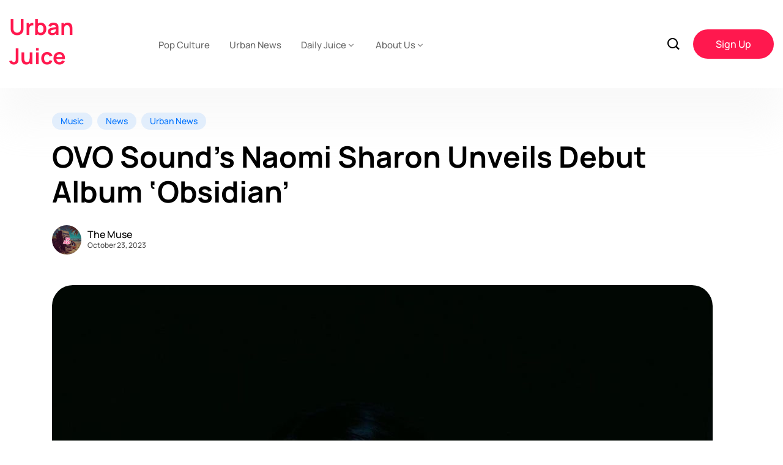

--- FILE ---
content_type: text/html; charset=UTF-8
request_url: https://theurbanjuice.com/ovo-sounds-naomi-sharon-unveils-debut-album-obsidian/
body_size: 21748
content:
<!DOCTYPE html><html lang="en-US" prefix="og: http://ogp.me/ns# fb: http://ogp.me/ns/fb#"><head><script data-no-optimize="1">var litespeed_docref=sessionStorage.getItem("litespeed_docref");litespeed_docref&&(Object.defineProperty(document,"referrer",{get:function(){return litespeed_docref}}),sessionStorage.removeItem("litespeed_docref"));</script> <meta charset="UTF-8"><meta name="viewport" content="width=device-width, initial-scale=1, maximum-scale=1"><meta name='robots' content='index, follow, max-image-preview:large, max-snippet:-1, max-video-preview:-1' /><title>OVO Sound&#039;s Naomi Sharon Unveils Debut Album &#039;Obsidian&#039; - Urban Juice</title><link rel="canonical" href="https://theurbanjuice.com/ovo-sounds-naomi-sharon-unveils-debut-album-obsidian/" /><meta property="og:locale" content="en_US" /><meta property="og:type" content="article" /><meta property="og:title" content="OVO Sound&#039;s Naomi Sharon Unveils Debut Album &#039;Obsidian&#039; - Urban Juice" /><meta property="og:description" content="OVO Sound&#8217;s very own Naomi Sharon has officially graced the music world with her debut album, &#8216;Obsidian.&#8217; In a heartfelt tweet, Sharon expressed, &#8220;Through every note, every lyric, and every heartbeat of my album, I&#8217;ve poured my soul into a melody that tells the story of my life. This is the soundtrack of my journey, [&hellip;]" /><meta property="og:url" content="https://theurbanjuice.com/ovo-sounds-naomi-sharon-unveils-debut-album-obsidian/" /><meta property="og:site_name" content="Urban Juice" /><meta property="article:publisher" content="https://www.facebook.com/theurbanjuice" /><meta property="article:published_time" content="2023-10-23T14:44:09+00:00" /><meta property="og:image" content="https://theurbanjuice.com/wp-content/uploads/2023/10/naomisharon_375220947_18380193304056495_723820603423614031_n.jpg" /><meta property="og:image:width" content="1080" /><meta property="og:image:height" content="1347" /><meta property="og:image:type" content="image/jpeg" /><meta name="author" content="The Muse" /><meta name="twitter:card" content="summary_large_image" /><meta name="twitter:creator" content="@theurbanjuice_" /><meta name="twitter:site" content="@theurbanjuice_" /><meta name="twitter:label1" content="Written by" /><meta name="twitter:data1" content="The Muse" /><meta name="twitter:label2" content="Est. reading time" /><meta name="twitter:data2" content="1 minute" /> <script type="application/ld+json" class="yoast-schema-graph">{"@context":"https://schema.org","@graph":[{"@type":"Article","@id":"https://theurbanjuice.com/ovo-sounds-naomi-sharon-unveils-debut-album-obsidian/#article","isPartOf":{"@id":"https://theurbanjuice.com/ovo-sounds-naomi-sharon-unveils-debut-album-obsidian/"},"author":{"name":"The Muse","@id":"https://theurbanjuice.com/#/schema/person/f482ae8c5a4c98b3d4b6cf9719c33b36"},"headline":"OVO Sound&#8217;s Naomi Sharon Unveils Debut Album &#8216;Obsidian&#8217;","datePublished":"2023-10-23T14:44:09+00:00","mainEntityOfPage":{"@id":"https://theurbanjuice.com/ovo-sounds-naomi-sharon-unveils-debut-album-obsidian/"},"wordCount":205,"commentCount":0,"publisher":{"@id":"https://theurbanjuice.com/#organization"},"image":{"@id":"https://theurbanjuice.com/ovo-sounds-naomi-sharon-unveils-debut-album-obsidian/#primaryimage"},"thumbnailUrl":"https://theurbanjuice.com/wp-content/uploads/2023/10/naomisharon_375220947_18380193304056495_723820603423614031_n.jpg","articleSection":["Music","News","Urban News"],"inLanguage":"en-US","potentialAction":[{"@type":"CommentAction","name":"Comment","target":["https://theurbanjuice.com/ovo-sounds-naomi-sharon-unveils-debut-album-obsidian/#respond"]}]},{"@type":"WebPage","@id":"https://theurbanjuice.com/ovo-sounds-naomi-sharon-unveils-debut-album-obsidian/","url":"https://theurbanjuice.com/ovo-sounds-naomi-sharon-unveils-debut-album-obsidian/","name":"OVO Sound's Naomi Sharon Unveils Debut Album 'Obsidian' - Urban Juice","isPartOf":{"@id":"https://theurbanjuice.com/#website"},"primaryImageOfPage":{"@id":"https://theurbanjuice.com/ovo-sounds-naomi-sharon-unveils-debut-album-obsidian/#primaryimage"},"image":{"@id":"https://theurbanjuice.com/ovo-sounds-naomi-sharon-unveils-debut-album-obsidian/#primaryimage"},"thumbnailUrl":"https://theurbanjuice.com/wp-content/uploads/2023/10/naomisharon_375220947_18380193304056495_723820603423614031_n.jpg","datePublished":"2023-10-23T14:44:09+00:00","breadcrumb":{"@id":"https://theurbanjuice.com/ovo-sounds-naomi-sharon-unveils-debut-album-obsidian/#breadcrumb"},"inLanguage":"en-US","potentialAction":[{"@type":"ReadAction","target":["https://theurbanjuice.com/ovo-sounds-naomi-sharon-unveils-debut-album-obsidian/"]}]},{"@type":"ImageObject","inLanguage":"en-US","@id":"https://theurbanjuice.com/ovo-sounds-naomi-sharon-unveils-debut-album-obsidian/#primaryimage","url":"https://theurbanjuice.com/wp-content/uploads/2023/10/naomisharon_375220947_18380193304056495_723820603423614031_n.jpg","contentUrl":"https://theurbanjuice.com/wp-content/uploads/2023/10/naomisharon_375220947_18380193304056495_723820603423614031_n.jpg","width":1080,"height":1347},{"@type":"BreadcrumbList","@id":"https://theurbanjuice.com/ovo-sounds-naomi-sharon-unveils-debut-album-obsidian/#breadcrumb","itemListElement":[{"@type":"ListItem","position":1,"name":"Home","item":"https://theurbanjuice.com/"},{"@type":"ListItem","position":2,"name":"OVO Sound&#8217;s Naomi Sharon Unveils Debut Album &#8216;Obsidian&#8217;"}]},{"@type":"WebSite","@id":"https://theurbanjuice.com/#website","url":"https://theurbanjuice.com/","name":"Urban Juice","description":"Urban News &amp; Pop Culture!","publisher":{"@id":"https://theurbanjuice.com/#organization"},"potentialAction":[{"@type":"SearchAction","target":{"@type":"EntryPoint","urlTemplate":"https://theurbanjuice.com/?s={search_term_string}"},"query-input":{"@type":"PropertyValueSpecification","valueRequired":true,"valueName":"search_term_string"}}],"inLanguage":"en-US"},{"@type":"Organization","@id":"https://theurbanjuice.com/#organization","name":"Urban Juice","url":"https://theurbanjuice.com/","logo":{"@type":"ImageObject","inLanguage":"en-US","@id":"https://theurbanjuice.com/#/schema/logo/image/","url":"https://theurbanjuice.com/wp-content/uploads/2023/07/UJ-official-logo-1-Reop-che-2.png","contentUrl":"https://theurbanjuice.com/wp-content/uploads/2023/07/UJ-official-logo-1-Reop-che-2.png","width":2000,"height":2000,"caption":"Urban Juice"},"image":{"@id":"https://theurbanjuice.com/#/schema/logo/image/"},"sameAs":["https://www.facebook.com/theurbanjuice","https://x.com/theurbanjuice_","https://www.instagram.com/theurbanjuice_/"]},{"@type":"Person","@id":"https://theurbanjuice.com/#/schema/person/f482ae8c5a4c98b3d4b6cf9719c33b36","name":"The Muse","image":{"@type":"ImageObject","inLanguage":"en-US","@id":"https://theurbanjuice.com/#/schema/person/image/","url":"https://theurbanjuice.com/wp-content/litespeed/avatar/f311ccaa3db666138e420aa45316524d.jpg?ver=1769195652","contentUrl":"https://theurbanjuice.com/wp-content/litespeed/avatar/f311ccaa3db666138e420aa45316524d.jpg?ver=1769195652","caption":"The Muse"},"sameAs":["https://theurbanjuice.com"],"url":"https://theurbanjuice.com/author/dennis34/"}]}</script> <link rel='dns-prefetch' href='//www.googletagmanager.com' /><link rel='dns-prefetch' href='//fonts.googleapis.com' /><link rel="alternate" type="application/rss+xml" title="Urban Juice &raquo; Feed" href="https://theurbanjuice.com/feed/" /><link rel="alternate" type="application/rss+xml" title="Urban Juice &raquo; Comments Feed" href="https://theurbanjuice.com/comments/feed/" /><link rel="alternate" type="application/rss+xml" title="Urban Juice &raquo; OVO Sound&#8217;s Naomi Sharon Unveils Debut Album &#8216;Obsidian&#8217; Comments Feed" href="https://theurbanjuice.com/ovo-sounds-naomi-sharon-unveils-debut-album-obsidian/feed/" /><link rel="alternate" title="oEmbed (JSON)" type="application/json+oembed" href="https://theurbanjuice.com/wp-json/oembed/1.0/embed?url=https%3A%2F%2Ftheurbanjuice.com%2Fovo-sounds-naomi-sharon-unveils-debut-album-obsidian%2F" /><link rel="alternate" title="oEmbed (XML)" type="text/xml+oembed" href="https://theurbanjuice.com/wp-json/oembed/1.0/embed?url=https%3A%2F%2Ftheurbanjuice.com%2Fovo-sounds-naomi-sharon-unveils-debut-album-obsidian%2F&#038;format=xml" /><style id='wp-img-auto-sizes-contain-inline-css' type='text/css'>img:is([sizes=auto i],[sizes^="auto," i]){contain-intrinsic-size:3000px 1500px}
/*# sourceURL=wp-img-auto-sizes-contain-inline-css */</style><link data-optimized="2" rel="stylesheet" href="https://theurbanjuice.com/wp-content/litespeed/css/35cdea2311325f6b730b87b527494459.css?ver=c773a" /><style id='global-styles-inline-css' type='text/css'>:root{--wp--preset--aspect-ratio--square: 1;--wp--preset--aspect-ratio--4-3: 4/3;--wp--preset--aspect-ratio--3-4: 3/4;--wp--preset--aspect-ratio--3-2: 3/2;--wp--preset--aspect-ratio--2-3: 2/3;--wp--preset--aspect-ratio--16-9: 16/9;--wp--preset--aspect-ratio--9-16: 9/16;--wp--preset--color--black: #000000;--wp--preset--color--cyan-bluish-gray: #abb8c3;--wp--preset--color--white: #ffffff;--wp--preset--color--pale-pink: #f78da7;--wp--preset--color--vivid-red: #cf2e2e;--wp--preset--color--luminous-vivid-orange: #ff6900;--wp--preset--color--luminous-vivid-amber: #fcb900;--wp--preset--color--light-green-cyan: #7bdcb5;--wp--preset--color--vivid-green-cyan: #00d084;--wp--preset--color--pale-cyan-blue: #8ed1fc;--wp--preset--color--vivid-cyan-blue: #0693e3;--wp--preset--color--vivid-purple: #9b51e0;--wp--preset--gradient--vivid-cyan-blue-to-vivid-purple: linear-gradient(135deg,rgb(6,147,227) 0%,rgb(155,81,224) 100%);--wp--preset--gradient--light-green-cyan-to-vivid-green-cyan: linear-gradient(135deg,rgb(122,220,180) 0%,rgb(0,208,130) 100%);--wp--preset--gradient--luminous-vivid-amber-to-luminous-vivid-orange: linear-gradient(135deg,rgb(252,185,0) 0%,rgb(255,105,0) 100%);--wp--preset--gradient--luminous-vivid-orange-to-vivid-red: linear-gradient(135deg,rgb(255,105,0) 0%,rgb(207,46,46) 100%);--wp--preset--gradient--very-light-gray-to-cyan-bluish-gray: linear-gradient(135deg,rgb(238,238,238) 0%,rgb(169,184,195) 100%);--wp--preset--gradient--cool-to-warm-spectrum: linear-gradient(135deg,rgb(74,234,220) 0%,rgb(151,120,209) 20%,rgb(207,42,186) 40%,rgb(238,44,130) 60%,rgb(251,105,98) 80%,rgb(254,248,76) 100%);--wp--preset--gradient--blush-light-purple: linear-gradient(135deg,rgb(255,206,236) 0%,rgb(152,150,240) 100%);--wp--preset--gradient--blush-bordeaux: linear-gradient(135deg,rgb(254,205,165) 0%,rgb(254,45,45) 50%,rgb(107,0,62) 100%);--wp--preset--gradient--luminous-dusk: linear-gradient(135deg,rgb(255,203,112) 0%,rgb(199,81,192) 50%,rgb(65,88,208) 100%);--wp--preset--gradient--pale-ocean: linear-gradient(135deg,rgb(255,245,203) 0%,rgb(182,227,212) 50%,rgb(51,167,181) 100%);--wp--preset--gradient--electric-grass: linear-gradient(135deg,rgb(202,248,128) 0%,rgb(113,206,126) 100%);--wp--preset--gradient--midnight: linear-gradient(135deg,rgb(2,3,129) 0%,rgb(40,116,252) 100%);--wp--preset--font-size--small: 13px;--wp--preset--font-size--medium: 20px;--wp--preset--font-size--large: 36px;--wp--preset--font-size--x-large: 42px;--wp--preset--spacing--20: 0.44rem;--wp--preset--spacing--30: 0.67rem;--wp--preset--spacing--40: 1rem;--wp--preset--spacing--50: 1.5rem;--wp--preset--spacing--60: 2.25rem;--wp--preset--spacing--70: 3.38rem;--wp--preset--spacing--80: 5.06rem;--wp--preset--shadow--natural: 6px 6px 9px rgba(0, 0, 0, 0.2);--wp--preset--shadow--deep: 12px 12px 50px rgba(0, 0, 0, 0.4);--wp--preset--shadow--sharp: 6px 6px 0px rgba(0, 0, 0, 0.2);--wp--preset--shadow--outlined: 6px 6px 0px -3px rgb(255, 255, 255), 6px 6px rgb(0, 0, 0);--wp--preset--shadow--crisp: 6px 6px 0px rgb(0, 0, 0);}:where(.is-layout-flex){gap: 0.5em;}:where(.is-layout-grid){gap: 0.5em;}body .is-layout-flex{display: flex;}.is-layout-flex{flex-wrap: wrap;align-items: center;}.is-layout-flex > :is(*, div){margin: 0;}body .is-layout-grid{display: grid;}.is-layout-grid > :is(*, div){margin: 0;}:where(.wp-block-columns.is-layout-flex){gap: 2em;}:where(.wp-block-columns.is-layout-grid){gap: 2em;}:where(.wp-block-post-template.is-layout-flex){gap: 1.25em;}:where(.wp-block-post-template.is-layout-grid){gap: 1.25em;}.has-black-color{color: var(--wp--preset--color--black) !important;}.has-cyan-bluish-gray-color{color: var(--wp--preset--color--cyan-bluish-gray) !important;}.has-white-color{color: var(--wp--preset--color--white) !important;}.has-pale-pink-color{color: var(--wp--preset--color--pale-pink) !important;}.has-vivid-red-color{color: var(--wp--preset--color--vivid-red) !important;}.has-luminous-vivid-orange-color{color: var(--wp--preset--color--luminous-vivid-orange) !important;}.has-luminous-vivid-amber-color{color: var(--wp--preset--color--luminous-vivid-amber) !important;}.has-light-green-cyan-color{color: var(--wp--preset--color--light-green-cyan) !important;}.has-vivid-green-cyan-color{color: var(--wp--preset--color--vivid-green-cyan) !important;}.has-pale-cyan-blue-color{color: var(--wp--preset--color--pale-cyan-blue) !important;}.has-vivid-cyan-blue-color{color: var(--wp--preset--color--vivid-cyan-blue) !important;}.has-vivid-purple-color{color: var(--wp--preset--color--vivid-purple) !important;}.has-black-background-color{background-color: var(--wp--preset--color--black) !important;}.has-cyan-bluish-gray-background-color{background-color: var(--wp--preset--color--cyan-bluish-gray) !important;}.has-white-background-color{background-color: var(--wp--preset--color--white) !important;}.has-pale-pink-background-color{background-color: var(--wp--preset--color--pale-pink) !important;}.has-vivid-red-background-color{background-color: var(--wp--preset--color--vivid-red) !important;}.has-luminous-vivid-orange-background-color{background-color: var(--wp--preset--color--luminous-vivid-orange) !important;}.has-luminous-vivid-amber-background-color{background-color: var(--wp--preset--color--luminous-vivid-amber) !important;}.has-light-green-cyan-background-color{background-color: var(--wp--preset--color--light-green-cyan) !important;}.has-vivid-green-cyan-background-color{background-color: var(--wp--preset--color--vivid-green-cyan) !important;}.has-pale-cyan-blue-background-color{background-color: var(--wp--preset--color--pale-cyan-blue) !important;}.has-vivid-cyan-blue-background-color{background-color: var(--wp--preset--color--vivid-cyan-blue) !important;}.has-vivid-purple-background-color{background-color: var(--wp--preset--color--vivid-purple) !important;}.has-black-border-color{border-color: var(--wp--preset--color--black) !important;}.has-cyan-bluish-gray-border-color{border-color: var(--wp--preset--color--cyan-bluish-gray) !important;}.has-white-border-color{border-color: var(--wp--preset--color--white) !important;}.has-pale-pink-border-color{border-color: var(--wp--preset--color--pale-pink) !important;}.has-vivid-red-border-color{border-color: var(--wp--preset--color--vivid-red) !important;}.has-luminous-vivid-orange-border-color{border-color: var(--wp--preset--color--luminous-vivid-orange) !important;}.has-luminous-vivid-amber-border-color{border-color: var(--wp--preset--color--luminous-vivid-amber) !important;}.has-light-green-cyan-border-color{border-color: var(--wp--preset--color--light-green-cyan) !important;}.has-vivid-green-cyan-border-color{border-color: var(--wp--preset--color--vivid-green-cyan) !important;}.has-pale-cyan-blue-border-color{border-color: var(--wp--preset--color--pale-cyan-blue) !important;}.has-vivid-cyan-blue-border-color{border-color: var(--wp--preset--color--vivid-cyan-blue) !important;}.has-vivid-purple-border-color{border-color: var(--wp--preset--color--vivid-purple) !important;}.has-vivid-cyan-blue-to-vivid-purple-gradient-background{background: var(--wp--preset--gradient--vivid-cyan-blue-to-vivid-purple) !important;}.has-light-green-cyan-to-vivid-green-cyan-gradient-background{background: var(--wp--preset--gradient--light-green-cyan-to-vivid-green-cyan) !important;}.has-luminous-vivid-amber-to-luminous-vivid-orange-gradient-background{background: var(--wp--preset--gradient--luminous-vivid-amber-to-luminous-vivid-orange) !important;}.has-luminous-vivid-orange-to-vivid-red-gradient-background{background: var(--wp--preset--gradient--luminous-vivid-orange-to-vivid-red) !important;}.has-very-light-gray-to-cyan-bluish-gray-gradient-background{background: var(--wp--preset--gradient--very-light-gray-to-cyan-bluish-gray) !important;}.has-cool-to-warm-spectrum-gradient-background{background: var(--wp--preset--gradient--cool-to-warm-spectrum) !important;}.has-blush-light-purple-gradient-background{background: var(--wp--preset--gradient--blush-light-purple) !important;}.has-blush-bordeaux-gradient-background{background: var(--wp--preset--gradient--blush-bordeaux) !important;}.has-luminous-dusk-gradient-background{background: var(--wp--preset--gradient--luminous-dusk) !important;}.has-pale-ocean-gradient-background{background: var(--wp--preset--gradient--pale-ocean) !important;}.has-electric-grass-gradient-background{background: var(--wp--preset--gradient--electric-grass) !important;}.has-midnight-gradient-background{background: var(--wp--preset--gradient--midnight) !important;}.has-small-font-size{font-size: var(--wp--preset--font-size--small) !important;}.has-medium-font-size{font-size: var(--wp--preset--font-size--medium) !important;}.has-large-font-size{font-size: var(--wp--preset--font-size--large) !important;}.has-x-large-font-size{font-size: var(--wp--preset--font-size--x-large) !important;}
/*# sourceURL=global-styles-inline-css */</style><style id='classic-theme-styles-inline-css' type='text/css'>/*! This file is auto-generated */
.wp-block-button__link{color:#fff;background-color:#32373c;border-radius:9999px;box-shadow:none;text-decoration:none;padding:calc(.667em + 2px) calc(1.333em + 2px);font-size:1.125em}.wp-block-file__button{background:#32373c;color:#fff;text-decoration:none}
/*# sourceURL=/wp-includes/css/classic-themes.min.css */</style><style id='kristo-custom-style-inline-css' type='text/css'>.header-signup-btn a, .custom-subscribe-form-wrapper input[type="submit"], a.custom-author-btn, .footer-submit, .backto, .search-popup .search-form .submit-btn, .main-container .theme-pagination-style ul.page-numbers li span.current, .blog-post-comment .comment-respond .comment-form .btn-comments, .custom-themee-contactt .fsubmitt, a.slicknav_btn, .slicknav_nav li:hover, .comments-list .comment-reply-link:hover { background: #FF184E!important;}.blog-sidebar .widget_block.widget_search .wp-block-search__button { background: #FF184E!important;} .slide-arrow-left.slick-arrow:hover, .slide-arrow-right.slick-arrow:hover, .news_tab_Block .nav-tabs .nav-link.active, .blog-sidebar .widget_search form button, .blog-sidebar .widget ul li::before, .main-container .theme-pagination-style ul.page-numbers li a.page-numbers:hover {background-color: #FF184E !important;}ul.footer-nav li a:hover, .htop_social a:hover, .footer-social a:hover, a.search-box-btn:hover, .blog-sidebar .widget ul li a:hover, .main-container .theme-pagination-style ul.page-numbers li i, .blog-details-content ul li::marker, .theme_blog_nav_Title a:hover, a.search-box-btn:hover i, #cancel-comment-reply-link, h1.text-logo a, .footer-top ul li a:hover, .main-content-inner.category-layout-two .blog-post-tab-wrap.post-block-item .grid-content-bottom h3.post-title a:hover, .bottom-loop-right .elementor-widget-wp-widget-tag_cloud .tagcloud a:hover {color: #FF184E!important;}.slide-arrow-left.slick-arrow:hover, .slide-arrow-right.slick-arrow:hover, .main-container .theme-pagination-style ul.page-numbers li span.current, .main-container .theme-pagination-style ul.page-numbers li a.page-numbers:hover, .wp-block-search .wp-block-search__button {border-color: #FF184E!important;}.wp-block-search .wp-block-search__button {border-color: #FF184E!important;}.header-signup-btn a:hover, .custom-subscribe-form-wrapper input[type="submit"]:hover, a.custom-author-btn:hover, .footer-submit:hover, .backto:hover, .search-popup .search-form .submit-btn:hover, .blog-post-comment .comment-respond .comment-form .btn-comments:hover, .custom-themee-contactt .fsubmitt:hover { background: #ff184e!important;}.widget_block.widget_search .wp-block-search__button:hover, .blog-sidebar .widget_search form button:hover {background-color: #ff184e!important;}.nav-menu-wrapper .mainmenu ul li a:hover, .nav-menu-wrapper .mainmenu li ul.sub-menu li a:hover {color: #ff184e!important;}.wp-block-search .wp-block-search__button:hover, .widget_block.widget_search .wp-block-search__button:hover {border-color: #ff184e!important;}
					.cat-item-506 span.post_count {background-color : #0073FF !important;} 
				
					.cat-item-2095 span.post_count {background-color : #0073FF !important;} 
				
					.cat-item-45 span.post_count {background-color : #c900ed !important;} 
				
					.cat-item-17 span.post_count {background-color : #0073FF !important;} 
				
					.cat-item-18 span.post_count {background-color : #c1ffad !important;} 
				
					.cat-item-19 span.post_count {background-color : #ffffff !important;} 
				
					.cat-item-2109 span.post_count {background-color : #0073FF !important;} 
				
					.cat-item-903 span.post_count {background-color : #0073FF !important;} 
				
					.cat-item-2107 span.post_count {background-color : #0073FF !important;} 
				
					.cat-item-2112 span.post_count {background-color : #0073FF !important;} 
				
					.cat-item-2096 span.post_count {background-color : #0073FF !important;} 
				
					.cat-item-20 span.post_count {background-color : #0073FF !important;} 
				
					.cat-item-44 span.post_count {background-color : #0073FF !important;} 
				
					.cat-item-2110 span.post_count {background-color : #0073FF !important;} 
				
					.cat-item-2102 span.post_count {background-color : #0073FF !important;} 
				
					.cat-item-48 span.post_count {background-color : #0073FF !important;} 
				
					.cat-item-46 span.post_count {background-color : #0073FF !important;} 
				
					.cat-item-70 span.post_count {background-color : #0073FF !important;} 
				
					.cat-item-2104 span.post_count {background-color : #0073FF !important;} 
				
					.cat-item-2033 span.post_count {background-color : #0073FF !important;} 
				
					.cat-item-256 span.post_count {background-color : #0073FF !important;} 
				
					.cat-item-1 span.post_count {background-color : #0073FF !important;} 
				
					.cat-item-16 span.post_count {background-color : #0073FF !important;} 
				
					.cat-item-907 span.post_count {background-color : #0073FF !important;} 
				
					.cat-item-2108 span.post_count {background-color : #0073FF !important;} 
				
/*# sourceURL=kristo-custom-style-inline-css */</style> <script type="litespeed/javascript" data-src="https://theurbanjuice.com/wp-includes/js/jquery/jquery.min.js" id="jquery-core-js"></script> <script id="url-shortify-js-extra" type="litespeed/javascript">var usParams={"ajaxurl":"https://theurbanjuice.com/wp-admin/admin-ajax.php"}</script>  <script type="litespeed/javascript" data-src="https://www.googletagmanager.com/gtag/js?id=GT-PJ4N7GZ" id="google_gtagjs-js"></script> <script id="google_gtagjs-js-after" type="litespeed/javascript">window.dataLayer=window.dataLayer||[];function gtag(){dataLayer.push(arguments)}
gtag("set","linker",{"domains":["theurbanjuice.com"]});gtag("js",new Date());gtag("set","developer_id.dZTNiMT",!0);gtag("config","GT-PJ4N7GZ")</script> <link rel="https://api.w.org/" href="https://theurbanjuice.com/wp-json/" /><link rel="alternate" title="JSON" type="application/json" href="https://theurbanjuice.com/wp-json/wp/v2/posts/4070" /><link rel="EditURI" type="application/rsd+xml" title="RSD" href="https://theurbanjuice.com/xmlrpc.php?rsd" /><meta name="generator" content="WordPress 6.9" /><link rel='shortlink' href='https://theurbanjuice.com/?p=4070' /><link rel='dns-prefetch' href='https://i0.wp.com/'><link rel='preconnect' href='https://i0.wp.com/' crossorigin><link rel='dns-prefetch' href='https://i1.wp.com/'><link rel='preconnect' href='https://i1.wp.com/' crossorigin><link rel='dns-prefetch' href='https://i2.wp.com/'><link rel='preconnect' href='https://i2.wp.com/' crossorigin><link rel='dns-prefetch' href='https://i3.wp.com/'><link rel='preconnect' href='https://i3.wp.com/' crossorigin><meta name="generator" content="Site Kit by Google 1.152.1" /><meta name="google-adsense-platform-account" content="ca-host-pub-2644536267352236"><meta name="google-adsense-platform-domain" content="sitekit.withgoogle.com"><meta name="generator" content="Elementor 3.28.4; features: e_font_icon_svg, additional_custom_breakpoints, e_local_google_fonts; settings: css_print_method-external, google_font-enabled, font_display-swap"><style>.e-con.e-parent:nth-of-type(n+4):not(.e-lazyloaded):not(.e-no-lazyload),
				.e-con.e-parent:nth-of-type(n+4):not(.e-lazyloaded):not(.e-no-lazyload) * {
					background-image: none !important;
				}
				@media screen and (max-height: 1024px) {
					.e-con.e-parent:nth-of-type(n+3):not(.e-lazyloaded):not(.e-no-lazyload),
					.e-con.e-parent:nth-of-type(n+3):not(.e-lazyloaded):not(.e-no-lazyload) * {
						background-image: none !important;
					}
				}
				@media screen and (max-height: 640px) {
					.e-con.e-parent:nth-of-type(n+2):not(.e-lazyloaded):not(.e-no-lazyload),
					.e-con.e-parent:nth-of-type(n+2):not(.e-lazyloaded):not(.e-no-lazyload) * {
						background-image: none !important;
					}
				}</style><style type="text/css">.logo.theme-logo img{width:159px;}.dark-mode-logo img{width:64px;}h1{font-family:"Manrope";color:#000000;font-weight:700;}h2{font-family:"Manrope";color:#000000;font-weight:700;}h3{font-family:"Manrope";color:#000000;font-weight:700;}h4{font-family:"Manrope";color:#000000;font-weight:700;}h5{font-family:"Manrope";color:#000000;font-weight:700;}h6{font-family:"Manrope";color:#000000;font-weight:700;}#preloader{background-color:#2660FF;}body{background-color:#ffffff;}.main-container.blog-spacing{padding-top:80px;padding-right:0px;padding-bottom:80px;padding-left:0px;}.main-container.cat-page-spacing{padding-top:80px;padding-right:0px;padding-bottom:80px;padding-left:0px;}.single-one-bwrap{padding-top:40px;padding-right:0px;padding-bottom:80px;padding-left:0px;}body.page .main-container{padding-top:80px;padding-right:0px;padding-bottom:80px;padding-left:0px;}</style><link rel="icon" href="https://theurbanjuice.com/wp-content/uploads/2023/07/cropped-site-favicon1-4-32x32.png" sizes="32x32" /><link rel="icon" href="https://theurbanjuice.com/wp-content/uploads/2023/07/cropped-site-favicon1-4-192x192.png" sizes="192x192" /><link rel="apple-touch-icon" href="https://theurbanjuice.com/wp-content/uploads/2023/07/cropped-site-favicon1-4-180x180.png" /><meta name="msapplication-TileImage" content="https://theurbanjuice.com/wp-content/uploads/2023/07/cropped-site-favicon1-4-270x270.png" /><style>.shorten_url { 
	   padding: 10px 10px 10px 10px ; 
	   border: 1px solid #AAAAAA ; 
	   background-color: #EEEEEE ;
}</style><style type="text/css" id="wp-custom-css">/* Adjust the width and height of YouTube embedded videos */
.entry-content iframe[src*="youtube.com"],
.entry-content iframe[src*="youtube-nocookie.com"] {
    max-width: 100%;
    width: 100%;
    height: 380px;
    max-height: 500px; /* Set your desired maximum height */
}</style><meta property="og:locale" content="en_US"/><meta property="og:site_name" content="Urban Juice"/><meta property="og:title" content="OVO Sound&#039;s Naomi Sharon Unveils Debut Album &#039;Obsidian&#039; - Urban Juice"/><meta property="og:url" content="https://theurbanjuice.com/ovo-sounds-naomi-sharon-unveils-debut-album-obsidian/"/><meta property="og:type" content="article"/><meta property="og:description" content="OVO Sound&#039;s very own Naomi Sharon has officially graced the music world with her debut album, &#039;Obsidian.&#039; In a heartfelt tweet, Sharon expressed, &quot;Through every note, every lyric, and every heartbeat of my album, I&#039;ve poured my soul into a melody that tells the story of my life. This is the sound"/><meta property="og:image" content="https://theurbanjuice.com/wp-content/uploads/2023/10/naomisharon_375220947_18380193304056495_723820603423614031_n.jpg"/><meta property="og:image:url" content="https://theurbanjuice.com/wp-content/uploads/2023/10/naomisharon_375220947_18380193304056495_723820603423614031_n.jpg"/><meta property="og:image:secure_url" content="https://theurbanjuice.com/wp-content/uploads/2023/10/naomisharon_375220947_18380193304056495_723820603423614031_n.jpg"/><meta property="article:published_time" content="2023-10-23T14:44:09+00:00"/><meta property="article:modified_time" content="2023-10-23T14:44:09+00:00" /><meta property="og:updated_time" content="2023-10-23T14:44:09+00:00" /><meta property="article:section" content="Music"/><meta property="article:section" content="News"/><meta property="article:section" content="Urban News"/><meta property="article:publisher" content="https://www.facebook.com/theurbanjuice"/><meta name="twitter:title" content="OVO Sound&#039;s Naomi Sharon Unveils Debut Album &#039;Obsidian&#039; - Urban Juice"/><meta name="twitter:url" content="https://theurbanjuice.com/ovo-sounds-naomi-sharon-unveils-debut-album-obsidian/"/><meta name="twitter:description" content="OVO Sound&#039;s very own Naomi Sharon has officially graced the music world with her debut album, &#039;Obsidian.&#039; In a heartfelt tweet, Sharon expressed, &quot;Through every note, every lyric, and every heartbeat of my album, I&#039;ve poured my soul into a melody that tells the story of my life. This is the sound"/><meta name="twitter:image" content="https://theurbanjuice.com/wp-content/uploads/2023/10/naomisharon_375220947_18380193304056495_723820603423614031_n.jpg"/><meta name="twitter:card" content="summary_large_image"/><meta name="twitter:site" content="@@theurbanjuice_"/></head><body class="wp-singular post-template-default single single-post postid-4070 single-format-standard wp-theme-kristo sidebar-inactive elementor-default elementor-kit-4373" ><div class="body-inner-content"><header id="theme-header-one" class="theme_header__main header-style-one stick-top"><div class="theme-header-area"><div class="container"><div class="row align-items-center"><div class="col-lg-2 col-md-12"><div class="logo theme-logo"><h1 class="text-logo"><a href="https://theurbanjuice.com/">Urban Juice</a></h1></div><div class="logo dark-mode-logo">
<a href="https://theurbanjuice.com/" class="logo">
<img data-lazyloaded="1" src="[data-uri]" width="512" height="512" class="img-fluid" data-src="https://theurbanjuice.com/wp-content/uploads/2023/07/site-favicon1-4.png" alt="">
</a></div></div><div class="col-lg-7 col-md-12 nav-design-one"><div class="nav-menu-wrapper"><div class="container nav-wrapper-one"><div class="kristo-responsive-menu"></div><div class="mainmenu"><nav class="nav-main-wrap"><ul id="primary-menu" class="theme-main-menu"><li id="menu-item-5861" class="menu-item menu-item-type-taxonomy menu-item-object-category menu-item-5861"><a href="https://theurbanjuice.com/category/pop-culture/">Pop Culture</a></li><li id="menu-item-5862" class="menu-item menu-item-type-taxonomy menu-item-object-category current-post-ancestor current-menu-parent current-post-parent menu-item-5862"><a href="https://theurbanjuice.com/category/urban-news/">Urban News</a></li><li id="menu-item-5913" class="menu-item menu-item-type-taxonomy menu-item-object-category menu-item-has-children menu-item-5913"><a href="https://theurbanjuice.com/category/daily-juice/">Daily Juice</a><ul class="sub-menu"><li id="menu-item-5859" class="menu-item menu-item-type-taxonomy menu-item-object-category current-post-ancestor current-menu-parent current-post-parent menu-item-5859"><a href="https://theurbanjuice.com/category/music/">Music</a></li><li id="menu-item-5858" class="menu-item menu-item-type-taxonomy menu-item-object-category menu-item-5858"><a href="https://theurbanjuice.com/category/juicextra/">#JuiceXtra</a></li><li id="menu-item-5860" class="menu-item menu-item-type-taxonomy menu-item-object-category current-post-ancestor current-menu-parent current-post-parent menu-item-5860"><a href="https://theurbanjuice.com/category/news/">News</a></li><li id="menu-item-5914" class="menu-item menu-item-type-taxonomy menu-item-object-category menu-item-5914"><a href="https://theurbanjuice.com/category/featured/">Featured</a></li><li id="menu-item-5915" class="menu-item menu-item-type-taxonomy menu-item-object-category menu-item-5915"><a href="https://theurbanjuice.com/category/editor-picks/">Editor&#8217;s Picks</a></li><li id="menu-item-5916" class="menu-item menu-item-type-taxonomy menu-item-object-category menu-item-5916"><a href="https://theurbanjuice.com/category/lifestyle/">Lifestyle</a></li><li id="menu-item-23409" class="menu-item menu-item-type-taxonomy menu-item-object-category menu-item-23409"><a href="https://theurbanjuice.com/category/new-release/">New Release</a></li></ul></li><li id="menu-item-5863" class="menu-item menu-item-type-post_type menu-item-object-page menu-item-has-children menu-item-5863"><a href="https://theurbanjuice.com/about/">About Us</a><ul class="sub-menu"><li id="menu-item-5864" class="menu-item menu-item-type-post_type menu-item-object-page menu-item-5864"><a href="https://theurbanjuice.com/contact/">Contact</a></li></ul></li></ul></nav></div></div></div></div><div class="col-lg-3"><div class="header-right-content text-right"><div class="header-search-box header-search-two">
<a href="#" class="search-box-btn"><i class="icofont-search-1"></i></a></div><div class="header-signup-btn">
<a href="#" target="_blank">Sign Up</a></div></div></div></div></div></div></header><div class="body-overlay" id="body-overlay"></div><div class="search-popup" id="search-popup"><form role="search" method="get" id="searchform" class="search-form" action="https://theurbanjuice.com/"><div class="form-group">
<input type="text" class="search-input" value="" name="s" id="s" placeholder="Search....." required /></div>
<button type="submit" id="searchsubmit" class="search-button submit-btn"><i class="icofont-search-1"></i></button></form></div><div id="main-content" class="bloglayout__One main-container blog-single post-layout-style2 single-one-bwrap"  role="main"><div class="container"><div class="row single-blog-content"><div class="col-lg-12 col-md-12"><article id="post-4070" class="post-content post-single post-4070 post type-post status-publish format-standard has-post-thumbnail hentry category-music category-news category-urban-news"><div class="blog_layout_one_Top"><div class="post-header-style1"><header class="entry-header clearfix single-blog-header"><div class="slider-category-box tab-cat-box">
<a class="news-cat_Name" href="https://theurbanjuice.com/category/music/" style="background-color:#0073ff1a; color:#0073FF">
Music	</a>
<a class="news-cat_Name" href="https://theurbanjuice.com/category/news/" style="background-color:#0073ff1a; color:#0073FF">
News	</a>
<a class="news-cat_Name" href="https://theurbanjuice.com/category/urban-news/" style="background-color:#0073ff1a; color:#0073FF">
Urban News	</a></div><h1 class="post-title single_blog_inner__Title">
OVO Sound&#8217;s Naomi Sharon Unveils Debut Album &#8216;Obsidian&#8217;</h1><div class="slider-post-meta-items tab-small-col-meta blog-details-meta-wrap"><div class="slider-meta-left"><div class="slider-meta-left-author">
<img data-lazyloaded="1" src="[data-uri]" alt='' data-src='https://theurbanjuice.com/wp-content/litespeed/avatar/733d803767fa4d82dd62571dffb143ee.jpg?ver=1769195652' data-srcset='https://theurbanjuice.com/wp-content/litespeed/avatar/f311ccaa3db666138e420aa45316524d.jpg?ver=1769195652 2x' class='avatar avatar-48 photo' height='48' width='48' decoding='async'/></div><div class="slider-meta-left-content"><h4 class="post-author-name">
<a href="https://theurbanjuice.com" title="Visit The Muse&#8217;s website" rel="author external">The Muse</a></h4><ul class="slider-bottom-meta-list"><li class="slider-meta-date">October 23, 2023</li></ul></div></div></div></header></div></div><div class="theme-blog-details"><div class="post-featured-image">
<img data-lazyloaded="1" src="[data-uri]" width="1080" height="1347" class="img-fluid" data-src="https://theurbanjuice.com/wp-content/uploads/2023/10/naomisharon_375220947_18380193304056495_723820603423614031_n.jpg" alt="OVO Sound&#8217;s Naomi Sharon Unveils Debut Album &#8216;Obsidian&#8217;"></div><div class="post-body clearfix single-blog-header single-blog-inner blog-single-block blog-details-content"><div class="entry-content clearfix"><p>OVO Sound&#8217;s very own Naomi Sharon has officially graced the music world with her debut album, &#8216;Obsidian.&#8217;</p><p>In a heartfelt tweet, Sharon expressed, &#8220;Through every note, every lyric, and every heartbeat of my album, I&#8217;ve poured my soul into a melody that tells the story of my life. This is the soundtrack of my journey, the echoes of my dream.&#8221;</p><p>Adding to the excitement, Drake, who played a pivotal role in Sharon&#8217;s music journey, took to his Instagram stories to share a simple yet powerful message: &#8220;Finally&#8230;&#8221;</p><blockquote class="instagram-media" style="background: #FFF; border: 0; border-radius: 3px; box-shadow: 0 0 1px 0 rgba(0,0,0,0.5),0 1px 10px 0 rgba(0,0,0,0.15); margin: 1px; max-width: 540px; min-width: 326px; padding: 0; width: calc(100% - 2px);" data-instgrm-captioned="" data-instgrm-permalink="https://www.instagram.com/reel/Cylm80HLKQp/?utm_source=ig_embed&amp;utm_campaign=loading" data-instgrm-version="14"><div style="padding: 16px;"><p>&nbsp;</p><div style="display: flex; flex-direction: row; align-items: center;"><div style="background-color: #f4f4f4; border-radius: 50%; flex-grow: 0; height: 40px; margin-right: 14px; width: 40px;"></div><div style="display: flex; flex-direction: column; flex-grow: 1; justify-content: center;"><div style="background-color: #f4f4f4; border-radius: 4px; flex-grow: 0; height: 14px; margin-bottom: 6px; width: 100px;"></div><div style="background-color: #f4f4f4; border-radius: 4px; flex-grow: 0; height: 14px; width: 60px;"></div></div></div><div style="padding: 19% 0;"></div><div style="display: block; height: 50px; margin: 0 auto 12px; width: 50px;"></div><div style="padding-top: 8px;"><div style="color: #3897f0; font-family: Arial,sans-serif; font-size: 14px; font-style: normal; font-weight: 550; line-height: 18px;">View this post on Instagram</div></div><div style="padding: 12.5% 0;"></div><div style="display: flex; flex-direction: row; margin-bottom: 14px; align-items: center;"><div><div style="background-color: #f4f4f4; border-radius: 50%; height: 12.5px; width: 12.5px; transform: translateX(0px) translateY(7px);"></div><div style="background-color: #f4f4f4; height: 12.5px; transform: rotate(-45deg) translateX(3px) translateY(1px); width: 12.5px; flex-grow: 0; margin-right: 14px; margin-left: 2px;"></div><div style="background-color: #f4f4f4; border-radius: 50%; height: 12.5px; width: 12.5px; transform: translateX(9px) translateY(-18px);"></div></div><div style="margin-left: 8px;"><div style="background-color: #f4f4f4; border-radius: 50%; flex-grow: 0; height: 20px; width: 20px;"></div><div style="width: 0; height: 0; border-top: 2px solid transparent; border-left: 6px solid #f4f4f4; border-bottom: 2px solid transparent; transform: translateX(16px) translateY(-4px) rotate(30deg);"></div></div><div style="margin-left: auto;"><div style="width: 0px; border-top: 8px solid #F4F4F4; border-right: 8px solid transparent; transform: translateY(16px);"></div><div style="background-color: #f4f4f4; flex-grow: 0; height: 12px; width: 16px; transform: translateY(-4px);"></div><div style="width: 0; height: 0; border-top: 8px solid #F4F4F4; border-left: 8px solid transparent; transform: translateY(-4px) translateX(8px);"></div></div></div><div style="display: flex; flex-direction: column; flex-grow: 1; justify-content: center; margin-bottom: 24px;"><div style="background-color: #f4f4f4; border-radius: 4px; flex-grow: 0; height: 14px; margin-bottom: 6px; width: 224px;"></div><div style="background-color: #f4f4f4; border-radius: 4px; flex-grow: 0; height: 14px; width: 144px;"></div></div><p>&nbsp;</p><p style="color: #c9c8cd; font-family: Arial,sans-serif; font-size: 14px; line-height: 17px; margin-bottom: 0; margin-top: 8px; overflow: hidden; padding: 8px 0 7px; text-align: center; text-overflow: ellipsis; white-space: nowrap;"><a style="color: #c9c8cd; font-family: Arial,sans-serif; font-size: 14px; font-style: normal; font-weight: normal; line-height: 17px; text-decoration: none;" href="https://www.instagram.com/reel/Cylm80HLKQp/?utm_source=ig_embed&amp;utm_campaign=loading" target="_blank" rel="noopener">A post shared by Naomi Sharon (@naomisharon)</a></p></div></blockquote><p><script type="litespeed/javascript" data-src="//www.instagram.com/embed.js"></script></p><p>It was Drake who initially discovered Sharon&#8217;s musical talent and made contact through Instagram DMs, an opportunity that Sharon initially found hard to believe but that ultimately launched her career.</p><p>Notably, Sharon has also graced another OVO track, contributing her melodious voice to &#8220;Waiting For You,&#8221; a song that beautifully echoes the essence of Sade. This track will soon feature on their upcoming collaborative album, &#8216;Good People.&#8217;</p><p>For a soulful experience, be sure to tune in and immerse yourself in Naomi Sharon&#8217;s debut OVO release, &#8216;Obsidian,&#8217; available for streaming worldwide</p><p><iframe data-lazyloaded="1" src="about:blank" style="border-radius: 12px;" data-litespeed-src="https://open.spotify.com/embed/album/4545KLMxMvi6RBnNRe58t6?utm_source=generator" width="100%" height="352" frameborder="0" allowfullscreen="allowfullscreen"></iframe></p></div></div></div></article><div class="author_bio__Wrapper" ><div class="author-thumb"><img data-lazyloaded="1" src="[data-uri]" alt='' data-src='https://theurbanjuice.com/wp-content/litespeed/avatar/9b98e25ff03722ae441e190513af7dad.jpg?ver=1769198302' data-srcset='https://theurbanjuice.com/wp-content/litespeed/avatar/5591fff494eb7b99f4cf82285164abc9.jpg?ver=1769199254 2x' class='avatar avatar-200 photo' height='200' width='200' decoding='async'/></div><div class="theme_author_Info"><h6 class="theme_author_Title">About Author</h6><h4 class="theme_author__Name">The Muse</h4><p class="theme_author__Description"></p><div class="theme_author_Socials"></div></div></div><div class="theme_blog_navigation__Wrap"><div class="row"><div class="col-sm-6"><div class="theme_blog_Nav post_nav_Left "><div class="theme_blog_nav_Img prev_nav_left_Img">
<img data-lazyloaded="1" src="[data-uri]" width="392" height="490" data-src="https://theurbanjuice.com/wp-content/uploads/2023/10/feliciathegoat_213789028_332710165050291_1010490509906909196_n.jpg" class="attachment-post-thumbnail size-post-thumbnail wp-post-image" alt="Tyler The Creator Expands GOLF WANG with New Store in London" title="Tyler The Creator Expands GOLF WANG with New Store in London" /></div><div class="theme_blog_nav_Inner"><div class="theme_blog_nav_Label">
Previous Post</div><h3 class="theme_blog_nav_Title"><a href="https://theurbanjuice.com/tyler-the-creator-expands-golf-wang-with-new-store-in-london/" rel="prev">Tyler The Creator Expands GOLF WANG with New Store in London</a></h3></div></div></div><div class="col-sm-6"><div class="theme_blog_Nav post_nav_Right "><div class="theme_blog_nav_Img prev_nav_Right_Img">
<img data-lazyloaded="1" src="[data-uri]" width="392" height="490" data-src="https://theurbanjuice.com/wp-content/uploads/2023/10/IMG_20231024_005842_214.jpg" class="attachment-post-thumbnail size-post-thumbnail wp-post-image" alt="Nicolo Pirlo&#8217;s Fusion of Football and Fashion" title="Nicolo Pirlo&#8217;s Fusion of Football and Fashion" /></div><div class="theme_blog_Inner"><div class="theme_blog_nav_Label">
Next Post</div><h3 class="theme_blog_nav_Title"><a href="https://theurbanjuice.com/nicolo-pirlos-fusion-of-football-and-fashion/" rel="next">Nicolo Pirlo&#8217;s Fusion of Football and Fashion</a></h3></div></div></div></div></div><div id="comments" class="blog-post-comment"><div id="respond" class="comment-respond"><h3 id="reply-title" class="comment-reply-title">Leave a Reply <small><a rel="nofollow" id="cancel-comment-reply-link" href="/ovo-sounds-naomi-sharon-unveils-debut-album-obsidian/#respond" style="display:none;">Cancel reply</a></small></h3><p class="must-log-in">
You must be <a href="https://theurbanjuice.com/wp-login.php?redirect_to=https%3A%2F%2Ftheurbanjuice.com%2Fovo-sounds-naomi-sharon-unveils-debut-album-obsidian%2F">logged in</a> to post a comment.</p></div></div></div></div><div class="theme_related_posts_Wrapper"><div class="row"><div class="col-md-12"><div class="theme_related_post_Grid"><h2>Related Posts</h2><div class="theme_post_grid__Slider_Wrapperr"><div class="theme_post_grid__Slider related-posts-slider row"><div class="col-lg-4 col-sm-6"><div class="blog-post-tab-wrap post-block-item post-block-item-one"><div class="news-post-grid-thumbnail">
<a href="https://theurbanjuice.com/rolling-loud-festival-hints-at-release-date-for-travis-scotts-utopia/" class="news-post-grid-thumbnail-wrap">
<img data-lazyloaded="1" src="[data-uri]" width="853" height="1280" data-src="https://theurbanjuice.com/wp-content/uploads/2023/07/photo_2023-07-13_02-06-19.jpg" alt="Rolling Loud Festival Hints at Release Date for Travis Scott’s ‘Utopia’">
</a></div><div class="news-post-grid-content grid-content-bottom"><div class="slider-category-box tab-cat-box">
<a class="news-cat_Name" href="https://theurbanjuice.com/category/featured/" style="background-color:rgba(255,12,69,0.65); color:#ffffff">
Featured	</a>
<a class="news-cat_Name" href="https://theurbanjuice.com/category/news/" style="background-color:#0073ff1a; color:#0073FF">
News	</a></div><h3 class="post-title">
<a href="https://theurbanjuice.com/rolling-loud-festival-hints-at-release-date-for-travis-scotts-utopia/">Rolling Loud Festival Hints at Release Date for Travis Scott’s ‘Utopia’</a></h3><div class="slider-post-meta-items tab-large-col-meta"><div class="slider-meta-left"><div class="slider-meta-left-author">
<img data-lazyloaded="1" src="[data-uri]" alt='' data-src='https://theurbanjuice.com/wp-content/litespeed/avatar/541ceaec942f54dfa562ed5f44c4d04d.jpg?ver=1769198249' data-srcset='https://theurbanjuice.com/wp-content/litespeed/avatar/29ce67276c146687c7701a0c76a62270.jpg?ver=1769198249 2x' class='avatar avatar-48 photo' height='48' width='48' decoding='async'/></div><div class="slider-meta-left-content"><h4 class="post-author-name">
<a href="https://osafodaniel.com/" title="Visit Osafo Daniel&#8217;s website" rel="author external">Osafo Daniel</a></h4><ul class="slider-bottom-meta-list"><li class="slider-meta-date">July 12, 2023</li></ul></div></div></div></div></div></div><div class="col-lg-4 col-sm-6"><div class="blog-post-tab-wrap post-block-item post-block-item-one"><div class="news-post-grid-thumbnail">
<a href="https://theurbanjuice.com/ruger-unveils-kristy-a-captivating-melody-set-to-dominate-the-charts/" class="news-post-grid-thumbnail-wrap">
<img data-lazyloaded="1" src="[data-uri]" width="512" height="640" data-src="https://theurbanjuice.com/wp-content/uploads/2023/07/344B3838-31DD-4231-9F4B-2F9EC352E833.jpeg" alt="A Captivating Melody Set to Dominate the Charts">
</a></div><div class="news-post-grid-content grid-content-bottom"><div class="slider-category-box tab-cat-box">
<a class="news-cat_Name" href="https://theurbanjuice.com/category/music/" style="background-color:#0073ff1a; color:#0073FF">
Music	</a></div><h3 class="post-title">
<a href="https://theurbanjuice.com/ruger-unveils-kristy-a-captivating-melody-set-to-dominate-the-charts/">A Captivating Melody Set to Dominate the Charts</a></h3><div class="slider-post-meta-items tab-large-col-meta"><div class="slider-meta-left"><div class="slider-meta-left-author">
<img data-lazyloaded="1" src="[data-uri]" alt='' data-src='https://theurbanjuice.com/wp-content/litespeed/avatar/2221122c30d3d71ab6c51fecf47ecb9b.jpg?ver=1769196195' data-srcset='https://theurbanjuice.com/wp-content/litespeed/avatar/c8f8ccadf661314d5b5b86506abcfb9d.jpg?ver=1769196194 2x' class='avatar avatar-48 photo' height='48' width='48' decoding='async'/></div><div class="slider-meta-left-content"><h4 class="post-author-name">
emmanuel</h4><ul class="slider-bottom-meta-list"><li class="slider-meta-date">July 12, 2023</li></ul></div></div></div></div></div></div><div class="col-lg-4 col-sm-6"><div class="blog-post-tab-wrap post-block-item post-block-item-one"><div class="news-post-grid-thumbnail">
<a href="https://theurbanjuice.com/nya-delivers-powerful-storytelling-and-soulful-sounds-in-new-ep-euphoria-vol-iii-noir-tales/" class="news-post-grid-thumbnail-wrap">
<img data-lazyloaded="1" src="[data-uri]" width="2048" height="2560" data-src="https://theurbanjuice.com/wp-content/uploads/2023/07/NYA-2-scaled-1.jpg" alt="NYA Delivers Powerful Storytelling and Soulful Sounds in New EP “Euphoria – Vol. III: Noir Tales”">
</a></div><div class="news-post-grid-content grid-content-bottom"><div class="slider-category-box tab-cat-box">
<a class="news-cat_Name" href="https://theurbanjuice.com/category/music/" style="background-color:#0073ff1a; color:#0073FF">
Music	</a>
<a class="news-cat_Name" href="https://theurbanjuice.com/category/news/" style="background-color:#0073ff1a; color:#0073FF">
News	</a></div><h3 class="post-title">
<a href="https://theurbanjuice.com/nya-delivers-powerful-storytelling-and-soulful-sounds-in-new-ep-euphoria-vol-iii-noir-tales/">NYA Delivers Powerful Storytelling and Soulful Sounds in New EP “Euphoria – Vol. III: Noir Tales”</a></h3><div class="slider-post-meta-items tab-large-col-meta"><div class="slider-meta-left"><div class="slider-meta-left-author">
<img data-lazyloaded="1" src="[data-uri]" alt='' data-src='https://theurbanjuice.com/wp-content/litespeed/avatar/733d803767fa4d82dd62571dffb143ee.jpg?ver=1769195652' data-srcset='https://theurbanjuice.com/wp-content/litespeed/avatar/f311ccaa3db666138e420aa45316524d.jpg?ver=1769195652 2x' class='avatar avatar-48 photo' height='48' width='48' decoding='async'/></div><div class="slider-meta-left-content"><h4 class="post-author-name">
<a href="https://theurbanjuice.com" title="Visit The Muse&#8217;s website" rel="author external">The Muse</a></h4><ul class="slider-bottom-meta-list"><li class="slider-meta-date">July 13, 2023</li></ul></div></div></div></div></div></div></div></div></div></div></div></div></div></div><footer class="theme-footer-wrapper theme_footer_Widegts hav-footer-topp"><div class="footer-top"><div class="container"><div class="row custom-gutter"><div class="col-xl-3 col-lg-3 col-md-6 col-sm-6 footer_one_Widget"><div id="block-9" class="footer-widget widget widget_block widget_media_image"><figure class="wp-block-image size-full footer-logo"><h1 class="text-logo"><a href="https://theurbanjuice.com/">Urban Juice</a></h1></figure></div><div id="block-10" class="footer-widget widget widget_block widget_text"><p class="footer-overview-text">Your go-to source for the latest and juiciest news from the urban &amp; pop culture scene 📍♨️.</p></div><div id="block-11" class="footer-widget widget widget_block"><div class="footer-social"><a href="https://www.instagram.com/theurbanjuice_"><i class="fab fa-instagram"></i></a>
<a href="https://twitter.com/theurbanjuice_"><i class="fab fa-twitter"></i></a>
<a href="https://www.facebook.com/theurbanjuice"><i class="fab fa-facebook-f"></i></a></div></div></div><div class="col-xl-3 col-lg-3 col-md-6 col-sm-6 footer_two_Widget"><div id="nav_menu-1" class="footer-widget widget widget_nav_menu"><h4 class="widget-title">Resources</h4><div class="menu-footer-nav-one-container"><ul id="menu-footer-nav-one" class="menu"><li class="menu-item menu-item-type-custom menu-item-object-custom"><a href="https://theurbanjuice.com/ushers-electrifying-super-bowl-halftime-show-with-alicia-keys-lil-jon-ludacris-and-more/">Whats New</a></li></ul></div></div></div><div class="col-xl-3 col-lg-3 col-md-6 col-sm-6 footer_four_Widget"><div id="block-12" class="footer-widget widget widget_block"><h3></h3></div><div id="block-14" class="footer-widget widget widget_block"><div class="is-layout-flex wp-container-3 wp-block-columns"><div class="is-layout-flow wp-block-column"><div>
<a class="footer-tel" href="tel:"></a></div></div><div class="is-layout-flow wp-block-column"><div>
<a class="footer-email-box" href="mailto:Pitch@theurbanjuice.com">Pitch@theurbanjuice.com</a></div></div></div></div></div></div></div></div><div class="footer-bottom"><div class="container"><div class="row"><div class="col-lg-6 text-left"><p class="copyright-text">
Copyright © The Urban Juice 2024. All rights reserved</p></div><div class="col-lg-6 text-right"><ul id="menu-footer-nav" class="footer-nav"><li id="menu-item-666" class="menu-item menu-item-type-custom menu-item-object-custom menu-item-666"><a href="#">Privacy</a></li><li id="menu-item-667" class="menu-item menu-item-type-custom menu-item-object-custom menu-item-667"><a href="#">Terms and Conditions</a></li></ul></div></div></div></div></footer><div class="backto">
<a href="#" class="icofont-long-arrow-up" aria-hidden="true"></a></div> <script type="speculationrules">{"prefetch":[{"source":"document","where":{"and":[{"href_matches":"/*"},{"not":{"href_matches":["/wp-*.php","/wp-admin/*","/wp-content/uploads/*","/wp-content/*","/wp-content/plugins/*","/wp-content/themes/kristo/*","/*\\?(.+)"]}},{"not":{"selector_matches":"a[rel~=\"nofollow\"]"}},{"not":{"selector_matches":".no-prefetch, .no-prefetch a"}}]},"eagerness":"conservative"}]}</script> <script type="litespeed/javascript">const lazyloadRunObserver=()=>{const lazyloadBackgrounds=document.querySelectorAll(`.e-con.e-parent:not(.e-lazyloaded)`);const lazyloadBackgroundObserver=new IntersectionObserver((entries)=>{entries.forEach((entry)=>{if(entry.isIntersecting){let lazyloadBackground=entry.target;if(lazyloadBackground){lazyloadBackground.classList.add('e-lazyloaded')}
lazyloadBackgroundObserver.unobserve(entry.target)}})},{rootMargin:'200px 0px 200px 0px'});lazyloadBackgrounds.forEach((lazyloadBackground)=>{lazyloadBackgroundObserver.observe(lazyloadBackground)})};const events=['DOMContentLiteSpeedLoaded','elementor/lazyload/observe',];events.forEach((event)=>{document.addEventListener(event,lazyloadRunObserver)})</script> <script id="wp-i18n-js-after" type="litespeed/javascript">wp.i18n.setLocaleData({'text direction\u0004ltr':['ltr']})</script> <script id="contact-form-7-js-before" type="litespeed/javascript">var wpcf7={"api":{"root":"https:\/\/theurbanjuice.com\/wp-json\/","namespace":"contact-form-7\/v1"},"cached":1}</script> <script type="litespeed/javascript">jQuery('body').addClass('likhun-dark')</script> <script data-no-optimize="1">window.lazyLoadOptions=Object.assign({},{threshold:300},window.lazyLoadOptions||{});!function(t,e){"object"==typeof exports&&"undefined"!=typeof module?module.exports=e():"function"==typeof define&&define.amd?define(e):(t="undefined"!=typeof globalThis?globalThis:t||self).LazyLoad=e()}(this,function(){"use strict";function e(){return(e=Object.assign||function(t){for(var e=1;e<arguments.length;e++){var n,a=arguments[e];for(n in a)Object.prototype.hasOwnProperty.call(a,n)&&(t[n]=a[n])}return t}).apply(this,arguments)}function o(t){return e({},at,t)}function l(t,e){return t.getAttribute(gt+e)}function c(t){return l(t,vt)}function s(t,e){return function(t,e,n){e=gt+e;null!==n?t.setAttribute(e,n):t.removeAttribute(e)}(t,vt,e)}function i(t){return s(t,null),0}function r(t){return null===c(t)}function u(t){return c(t)===_t}function d(t,e,n,a){t&&(void 0===a?void 0===n?t(e):t(e,n):t(e,n,a))}function f(t,e){et?t.classList.add(e):t.className+=(t.className?" ":"")+e}function _(t,e){et?t.classList.remove(e):t.className=t.className.replace(new RegExp("(^|\\s+)"+e+"(\\s+|$)")," ").replace(/^\s+/,"").replace(/\s+$/,"")}function g(t){return t.llTempImage}function v(t,e){!e||(e=e._observer)&&e.unobserve(t)}function b(t,e){t&&(t.loadingCount+=e)}function p(t,e){t&&(t.toLoadCount=e)}function n(t){for(var e,n=[],a=0;e=t.children[a];a+=1)"SOURCE"===e.tagName&&n.push(e);return n}function h(t,e){(t=t.parentNode)&&"PICTURE"===t.tagName&&n(t).forEach(e)}function a(t,e){n(t).forEach(e)}function m(t){return!!t[lt]}function E(t){return t[lt]}function I(t){return delete t[lt]}function y(e,t){var n;m(e)||(n={},t.forEach(function(t){n[t]=e.getAttribute(t)}),e[lt]=n)}function L(a,t){var o;m(a)&&(o=E(a),t.forEach(function(t){var e,n;e=a,(t=o[n=t])?e.setAttribute(n,t):e.removeAttribute(n)}))}function k(t,e,n){f(t,e.class_loading),s(t,st),n&&(b(n,1),d(e.callback_loading,t,n))}function A(t,e,n){n&&t.setAttribute(e,n)}function O(t,e){A(t,rt,l(t,e.data_sizes)),A(t,it,l(t,e.data_srcset)),A(t,ot,l(t,e.data_src))}function w(t,e,n){var a=l(t,e.data_bg_multi),o=l(t,e.data_bg_multi_hidpi);(a=nt&&o?o:a)&&(t.style.backgroundImage=a,n=n,f(t=t,(e=e).class_applied),s(t,dt),n&&(e.unobserve_completed&&v(t,e),d(e.callback_applied,t,n)))}function x(t,e){!e||0<e.loadingCount||0<e.toLoadCount||d(t.callback_finish,e)}function M(t,e,n){t.addEventListener(e,n),t.llEvLisnrs[e]=n}function N(t){return!!t.llEvLisnrs}function z(t){if(N(t)){var e,n,a=t.llEvLisnrs;for(e in a){var o=a[e];n=e,o=o,t.removeEventListener(n,o)}delete t.llEvLisnrs}}function C(t,e,n){var a;delete t.llTempImage,b(n,-1),(a=n)&&--a.toLoadCount,_(t,e.class_loading),e.unobserve_completed&&v(t,n)}function R(i,r,c){var l=g(i)||i;N(l)||function(t,e,n){N(t)||(t.llEvLisnrs={});var a="VIDEO"===t.tagName?"loadeddata":"load";M(t,a,e),M(t,"error",n)}(l,function(t){var e,n,a,o;n=r,a=c,o=u(e=i),C(e,n,a),f(e,n.class_loaded),s(e,ut),d(n.callback_loaded,e,a),o||x(n,a),z(l)},function(t){var e,n,a,o;n=r,a=c,o=u(e=i),C(e,n,a),f(e,n.class_error),s(e,ft),d(n.callback_error,e,a),o||x(n,a),z(l)})}function T(t,e,n){var a,o,i,r,c;t.llTempImage=document.createElement("IMG"),R(t,e,n),m(c=t)||(c[lt]={backgroundImage:c.style.backgroundImage}),i=n,r=l(a=t,(o=e).data_bg),c=l(a,o.data_bg_hidpi),(r=nt&&c?c:r)&&(a.style.backgroundImage='url("'.concat(r,'")'),g(a).setAttribute(ot,r),k(a,o,i)),w(t,e,n)}function G(t,e,n){var a;R(t,e,n),a=e,e=n,(t=Et[(n=t).tagName])&&(t(n,a),k(n,a,e))}function D(t,e,n){var a;a=t,(-1<It.indexOf(a.tagName)?G:T)(t,e,n)}function S(t,e,n){var a;t.setAttribute("loading","lazy"),R(t,e,n),a=e,(e=Et[(n=t).tagName])&&e(n,a),s(t,_t)}function V(t){t.removeAttribute(ot),t.removeAttribute(it),t.removeAttribute(rt)}function j(t){h(t,function(t){L(t,mt)}),L(t,mt)}function F(t){var e;(e=yt[t.tagName])?e(t):m(e=t)&&(t=E(e),e.style.backgroundImage=t.backgroundImage)}function P(t,e){var n;F(t),n=e,r(e=t)||u(e)||(_(e,n.class_entered),_(e,n.class_exited),_(e,n.class_applied),_(e,n.class_loading),_(e,n.class_loaded),_(e,n.class_error)),i(t),I(t)}function U(t,e,n,a){var o;n.cancel_on_exit&&(c(t)!==st||"IMG"===t.tagName&&(z(t),h(o=t,function(t){V(t)}),V(o),j(t),_(t,n.class_loading),b(a,-1),i(t),d(n.callback_cancel,t,e,a)))}function $(t,e,n,a){var o,i,r=(i=t,0<=bt.indexOf(c(i)));s(t,"entered"),f(t,n.class_entered),_(t,n.class_exited),o=t,i=a,n.unobserve_entered&&v(o,i),d(n.callback_enter,t,e,a),r||D(t,n,a)}function q(t){return t.use_native&&"loading"in HTMLImageElement.prototype}function H(t,o,i){t.forEach(function(t){return(a=t).isIntersecting||0<a.intersectionRatio?$(t.target,t,o,i):(e=t.target,n=t,a=o,t=i,void(r(e)||(f(e,a.class_exited),U(e,n,a,t),d(a.callback_exit,e,n,t))));var e,n,a})}function B(e,n){var t;tt&&!q(e)&&(n._observer=new IntersectionObserver(function(t){H(t,e,n)},{root:(t=e).container===document?null:t.container,rootMargin:t.thresholds||t.threshold+"px"}))}function J(t){return Array.prototype.slice.call(t)}function K(t){return t.container.querySelectorAll(t.elements_selector)}function Q(t){return c(t)===ft}function W(t,e){return e=t||K(e),J(e).filter(r)}function X(e,t){var n;(n=K(e),J(n).filter(Q)).forEach(function(t){_(t,e.class_error),i(t)}),t.update()}function t(t,e){var n,a,t=o(t);this._settings=t,this.loadingCount=0,B(t,this),n=t,a=this,Y&&window.addEventListener("online",function(){X(n,a)}),this.update(e)}var Y="undefined"!=typeof window,Z=Y&&!("onscroll"in window)||"undefined"!=typeof navigator&&/(gle|ing|ro)bot|crawl|spider/i.test(navigator.userAgent),tt=Y&&"IntersectionObserver"in window,et=Y&&"classList"in document.createElement("p"),nt=Y&&1<window.devicePixelRatio,at={elements_selector:".lazy",container:Z||Y?document:null,threshold:300,thresholds:null,data_src:"src",data_srcset:"srcset",data_sizes:"sizes",data_bg:"bg",data_bg_hidpi:"bg-hidpi",data_bg_multi:"bg-multi",data_bg_multi_hidpi:"bg-multi-hidpi",data_poster:"poster",class_applied:"applied",class_loading:"litespeed-loading",class_loaded:"litespeed-loaded",class_error:"error",class_entered:"entered",class_exited:"exited",unobserve_completed:!0,unobserve_entered:!1,cancel_on_exit:!0,callback_enter:null,callback_exit:null,callback_applied:null,callback_loading:null,callback_loaded:null,callback_error:null,callback_finish:null,callback_cancel:null,use_native:!1},ot="src",it="srcset",rt="sizes",ct="poster",lt="llOriginalAttrs",st="loading",ut="loaded",dt="applied",ft="error",_t="native",gt="data-",vt="ll-status",bt=[st,ut,dt,ft],pt=[ot],ht=[ot,ct],mt=[ot,it,rt],Et={IMG:function(t,e){h(t,function(t){y(t,mt),O(t,e)}),y(t,mt),O(t,e)},IFRAME:function(t,e){y(t,pt),A(t,ot,l(t,e.data_src))},VIDEO:function(t,e){a(t,function(t){y(t,pt),A(t,ot,l(t,e.data_src))}),y(t,ht),A(t,ct,l(t,e.data_poster)),A(t,ot,l(t,e.data_src)),t.load()}},It=["IMG","IFRAME","VIDEO"],yt={IMG:j,IFRAME:function(t){L(t,pt)},VIDEO:function(t){a(t,function(t){L(t,pt)}),L(t,ht),t.load()}},Lt=["IMG","IFRAME","VIDEO"];return t.prototype={update:function(t){var e,n,a,o=this._settings,i=W(t,o);{if(p(this,i.length),!Z&&tt)return q(o)?(e=o,n=this,i.forEach(function(t){-1!==Lt.indexOf(t.tagName)&&S(t,e,n)}),void p(n,0)):(t=this._observer,o=i,t.disconnect(),a=t,void o.forEach(function(t){a.observe(t)}));this.loadAll(i)}},destroy:function(){this._observer&&this._observer.disconnect(),K(this._settings).forEach(function(t){I(t)}),delete this._observer,delete this._settings,delete this.loadingCount,delete this.toLoadCount},loadAll:function(t){var e=this,n=this._settings;W(t,n).forEach(function(t){v(t,e),D(t,n,e)})},restoreAll:function(){var e=this._settings;K(e).forEach(function(t){P(t,e)})}},t.load=function(t,e){e=o(e);D(t,e)},t.resetStatus=function(t){i(t)},t}),function(t,e){"use strict";function n(){e.body.classList.add("litespeed_lazyloaded")}function a(){console.log("[LiteSpeed] Start Lazy Load"),o=new LazyLoad(Object.assign({},t.lazyLoadOptions||{},{elements_selector:"[data-lazyloaded]",callback_finish:n})),i=function(){o.update()},t.MutationObserver&&new MutationObserver(i).observe(e.documentElement,{childList:!0,subtree:!0,attributes:!0})}var o,i;t.addEventListener?t.addEventListener("load",a,!1):t.attachEvent("onload",a)}(window,document);</script><script data-no-optimize="1">window.litespeed_ui_events=window.litespeed_ui_events||["mouseover","click","keydown","wheel","touchmove","touchstart"];var urlCreator=window.URL||window.webkitURL;function litespeed_load_delayed_js_force(){console.log("[LiteSpeed] Start Load JS Delayed"),litespeed_ui_events.forEach(e=>{window.removeEventListener(e,litespeed_load_delayed_js_force,{passive:!0})}),document.querySelectorAll("iframe[data-litespeed-src]").forEach(e=>{e.setAttribute("src",e.getAttribute("data-litespeed-src"))}),"loading"==document.readyState?window.addEventListener("DOMContentLoaded",litespeed_load_delayed_js):litespeed_load_delayed_js()}litespeed_ui_events.forEach(e=>{window.addEventListener(e,litespeed_load_delayed_js_force,{passive:!0})});async function litespeed_load_delayed_js(){let t=[];for(var d in document.querySelectorAll('script[type="litespeed/javascript"]').forEach(e=>{t.push(e)}),t)await new Promise(e=>litespeed_load_one(t[d],e));document.dispatchEvent(new Event("DOMContentLiteSpeedLoaded")),window.dispatchEvent(new Event("DOMContentLiteSpeedLoaded"))}function litespeed_load_one(t,e){console.log("[LiteSpeed] Load ",t);var d=document.createElement("script");d.addEventListener("load",e),d.addEventListener("error",e),t.getAttributeNames().forEach(e=>{"type"!=e&&d.setAttribute("data-src"==e?"src":e,t.getAttribute(e))});let a=!(d.type="text/javascript");!d.src&&t.textContent&&(d.src=litespeed_inline2src(t.textContent),a=!0),t.after(d),t.remove(),a&&e()}function litespeed_inline2src(t){try{var d=urlCreator.createObjectURL(new Blob([t.replace(/^(?:<!--)?(.*?)(?:-->)?$/gm,"$1")],{type:"text/javascript"}))}catch(e){d="data:text/javascript;base64,"+btoa(t.replace(/^(?:<!--)?(.*?)(?:-->)?$/gm,"$1"))}return d}</script><script data-no-optimize="1">var litespeed_vary=document.cookie.replace(/(?:(?:^|.*;\s*)_lscache_vary\s*\=\s*([^;]*).*$)|^.*$/,"");litespeed_vary||fetch("/wp-content/plugins/litespeed-cache/guest.vary.php",{method:"POST",cache:"no-cache",redirect:"follow"}).then(e=>e.json()).then(e=>{console.log(e),e.hasOwnProperty("reload")&&"yes"==e.reload&&(sessionStorage.setItem("litespeed_docref",document.referrer),window.location.reload(!0))});</script><script data-optimized="1" type="litespeed/javascript" data-src="https://theurbanjuice.com/wp-content/litespeed/js/74fbbb03640258d34d43ece1ae863c19.js?ver=c773a"></script></body></html>
<!-- Page optimized by LiteSpeed Cache @2026-01-24 10:57:57 -->

<!-- Page cached by LiteSpeed Cache 7.7 on 2026-01-24 10:57:57 -->
<!-- Guest Mode -->
<!-- QUIC.cloud UCSS in queue -->

--- FILE ---
content_type: image/svg+xml
request_url: https://theurbanjuice.com/wp-content/themes/kristo/assets/images/icon-tel.svg
body_size: 280
content:
<svg width="23" height="23" viewBox="0 0 23 23" fill="none" xmlns="http://www.w3.org/2000/svg">
<path d="M13.9469 4.27695C13.4123 4.17818 12.9213 4.51937 12.8195 5.04125C12.7177 5.56313 13.06 6.07266 13.5801 6.17479C15.1459 6.48007 16.355 7.69217 16.6615 9.26343C16.7487 9.71572 17.1469 10.0457 17.6055 10.0457C17.667 10.0457 17.7285 10.0401 17.7912 10.0289C18.3113 9.92447 18.6535 9.41606 18.5517 8.89306C18.0943 6.54628 16.2879 4.73373 13.9469 4.27695Z" fill="black"/>
<path d="M13.877 0.366328C13.6265 0.330413 13.3748 0.404487 13.1746 0.563856C12.9688 0.725471 12.8402 0.958914 12.8122 1.22042C12.7529 1.74903 13.1343 2.22714 13.6623 2.28662C17.3029 2.6929 20.1327 5.52901 20.5421 9.18105C20.5969 9.67038 21.0074 10.0396 21.4973 10.0396C21.5342 10.0396 21.57 10.0374 21.6069 10.0329C21.863 10.0048 22.0912 9.87801 22.2523 9.67599C22.4122 9.47397 22.4849 9.22257 22.4558 8.96556C21.9458 4.40893 18.4192 0.872495 13.877 0.366328Z" fill="black"/>
<path fill-rule="evenodd" clip-rule="evenodd" d="M10.1435 12.6804C14.6236 17.1593 15.6399 11.9777 18.4925 14.8283C21.2425 17.5775 22.8231 18.1284 19.3388 21.6116C18.9024 21.9624 16.1294 26.1821 6.38434 16.4397C-3.36196 6.69616 0.855331 3.92037 1.20617 3.48406C4.69887 -0.0088799 5.2402 1.5809 7.99023 4.33017C10.8428 7.18189 5.66337 8.20157 10.1435 12.6804Z" fill="black"/>
</svg>


--- FILE ---
content_type: image/svg+xml
request_url: https://theurbanjuice.com/wp-content/themes/kristo/assets/images/icon-message.svg
body_size: 75
content:
<svg width="24" height="22" viewBox="0 0 24 22" fill="none" xmlns="http://www.w3.org/2000/svg">
<path fill-rule="evenodd" clip-rule="evenodd" d="M17.3366 0.587891C18.8647 0.587891 20.3346 1.19182 21.416 2.27547C22.4985 3.35684 23.1035 4.81538 23.1035 6.34229V15.3442C23.1035 18.5234 20.5169 21.0986 17.3366 21.0986H6.07964C2.89933 21.0986 0.313843 18.5234 0.313843 15.3442V6.34229C0.313843 3.16313 2.88794 0.587891 6.07964 0.587891H17.3366ZM19.1495 8.04012L19.2407 7.94896C19.513 7.61851 19.513 7.13993 19.2282 6.80948C19.0698 6.63969 18.8521 6.536 18.6254 6.51321C18.3861 6.50068 18.1582 6.58158 17.9861 6.74111L12.8482 10.8433C12.1873 11.3913 11.2404 11.3913 10.5692 10.8433L5.44152 6.74111C5.08715 6.47903 4.59717 6.51321 4.30204 6.82087C3.99438 7.12853 3.96019 7.61851 4.22114 7.96036L4.37041 8.10849L9.55507 12.1537C10.1932 12.655 10.9669 12.9285 11.7771 12.9285C12.585 12.9285 13.3723 12.655 14.0093 12.1537L19.1495 8.04012Z" fill="#130F26"/>
</svg>
